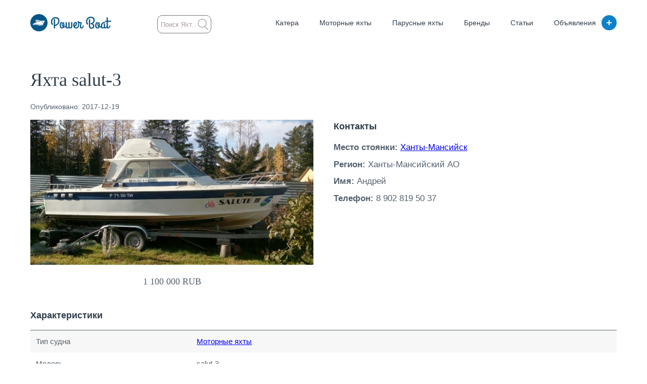

--- FILE ---
content_type: application/javascript
request_url: https://power-boat.ru/wp-content/themes/powerboat/js/main.js
body_size: 4487
content:
// Slick
jQuery(document).ready(function($){

	$('.slider-ads').slick({
		infinite: true,
		speed: 800,
		slidesToShow: 2,
		slidesToScroll: 1,
		arrows: true,
		appendArrows: '.block_button',
		prevArrow: '<button type="button" class="prev">Previous</button>',
		nextArrow: '<button type="button" class="next">Previous</button>',
		responsive: [
		{
			breakpoint: 481,
			settings: {
				slidesToShow: 1
			}
		}
		],
	});

	$('.slider-adsAll').slick({
		infinite: true,
		speed: 800,
		slidesToShow: 3,
		slidesToScroll: 1,
		arrows: true,
		appendArrows: '.block_button',
		prevArrow: '<button type="button" class="prev">Previous</button>',
		nextArrow: '<button type="button" class="next">Previous</button>',
		responsive: [
		{
			breakpoint: 769,
			settings: {
				slidesToShow: 2
			}
		},
		{
			breakpoint: 481,
			settings: {
				slidesToShow: 1
			}
		}
		],
	});

	$('.card_slider').slick({
		slidesToShow: 1,
		slidesToScroll: 1,
		arrows: false,
		fade: true,
		asNavFor: '.card_mini-slider'
	});
	$('.card_mini-slider').slick({
		slidesToShow: 3,
		slidesToScroll: 1,
		asNavFor: '.card_slider',
		arrows: false,
		focusOnSelect: true
	});

    //===========   Выездной сайдбар слева  =============
    jQuery(document).ready(function($) {
    	$('.touch-menu').click(function(event) {
    		$('header, .touch-menu').toggleClass('active');
    	});
    });


    //============ Плавный скролл вниз =============
    $('.arrows-down-link').mPageScroll2id({
    	scrollSpeed: 1500
    });

    //============ MagnificPopap =============

    function mainMagnificInline(namePopup) {

    	$(namePopup).magnificPopup({
    		type: 'inline',

    		fixedContentPos: false,
    		fixedBgPos: true,

    		overflowY: 'auto',
    		modal: false,

    		closeBtnInside: false,
    		preloader: false,

    		midClick: true,
    		removalDelay: 300,
    		mainClass: 'mfp-fade',

    		closeMarkup: '<button title="%title%" type="button" class="mfp-close"><span class="mfp-text">Закрыть</span><span class="close">×</span></button>'
        //
        //     callbacks: {
        //         close: function() {
        //             document.querySelector('html').classList.add( 'sp-fp-disabled' );
        //         },
        //         open: function() {
        //             document.querySelector('html').classList.remove( 'sp-fp-disabled' );
        //         }
        //     }
     });
    }

    mainMagnificInline('.callback-om, .aboutBtn');
    // mainMagnificInline('.plan a');

    $('svg.svg-frame g').each(function (){
    	mainMagnificInline(this);
    });

    function mainMagnificImage(nameGal) {

    	$(nameGal).magnificPopup({
    		type: 'image',
    		gallery: {
    			enabled: true
    		},
    		removalDelay: 300,
    		mainClass: 'mfp-fade mfp-omar',

    		callbacks: {
    			close: function() {
    				document.querySelector('html').classList.add( 'sp-fp-disabled' );
    			},
    			open: function() {
    				document.querySelector('html').classList.remove( 'sp-fp-disabled' );
    			}
    		}
    	});
    }

    mainMagnificImage('.gallery-img a');
    mainMagnificImage('.infoBtn');


    $(document).on('click', '.popup-modal-dismiss', function (e) {
    	e.preventDefault();
    	$.magnificPopup.close();
    });

    // =============== Маска ввода телефона =================
    $("input[type=tel]").mask("+9-999-9999999");
    $("input[type=tel]").attr('title','+x-xxx-xxxxxxx');
    $("input[type=tel]").attr('pattern','\\+[0-9]{1}-[0-9]{3}-[0-9]{7}');

    // **************** Formstone **************
    $(".dropdown").dropdown({
        // label: "Выберите объект"
     });

    $("input[type='checkbox']").checkbox();

    // Tabs
    $('ul.tabs li').click(function(){
    	var tab_id = $(this).attr('data-tab');

    	$('ul.tabs li').removeClass('current');
    	$('.tab-content').removeClass('current');

    	$(this).addClass('current');
    	$("#"+tab_id).addClass('current');
    })

    $(".manufacturers_list").click(function(){
    	$(".hdm_brand").fadeIn();
 });
	
		// Scroll top 
$('body').append('<div class="upbtn text-center"><i class="fa fa-arrow-up" aria-hidden="true"></i></div>');            
$(window).scroll(function() {
    if ($(this).scrollTop() > 1000) {
        $('.upbtn').css({
            bottom: '15px'
        });
        } else {
        $('.upbtn').css({
            bottom: '-80px'
        });
    }
});
$('.upbtn').on('click',function() {
    $('html, body').animate({
        scrollTop: 0
    }, 1000);
    return false;
});

 });